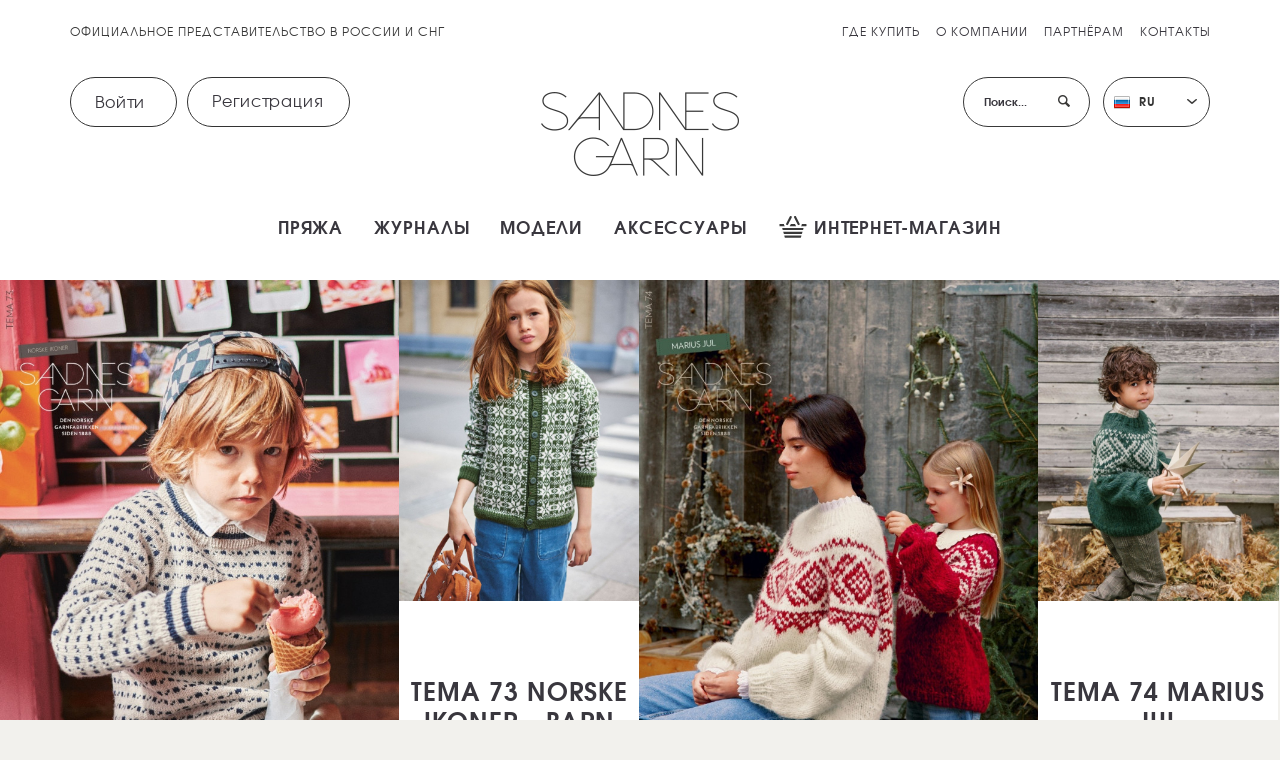

--- FILE ---
content_type: text/html; charset=utf-8
request_url: https://sandnesgarn.ru/
body_size: 6665
content:
<!DOCTYPE html>
<html lang="ru">
<head>
<title>Sandnes Garn - Официальное представительство Sandnes Garn в России и СНГ</title>
<link href="/favicon.png" rel="shortcut icon" type="image/x-icon" />

<base href="https://sandnesgarn.ru/" />
<meta charset="utf-8">
<meta http-equiv="X-UA-Compatible" content="IE=edge">
<meta name="viewport" content="width=device-width, initial-scale=1">

<link href="https://sandnesgarn.ru/css/fonts/fonts.css" rel="stylesheet"> 
<link href="https://sandnesgarn.ru/css/jquery.formstyler.css" rel="stylesheet">
<link rel="stylesheet" type="text/css" href="https://sandnesgarn.ru/tmp/cache/stylesheet_combined_ef1d0814e988b1151fa0e0c55b7f86ba.css" />

<!--[if IE]><link href="https://sandnesgarn.ru/css/style-ie.css" rel="stylesheet"><![endif]-->
<!--[if lt IE 9]>
 <script src="http://html5shim.googlecode.com/svn/trunk/html5.js"></script>
 <link href="https://sandnesgarn.ru/css/style-ie8.css" rel="stylesheet">
<![endif]-->
<script src="http://ajax.googleapis.com/ajax/libs/jquery/1.11.1/jquery.min.js"></script>
<meta name='yandex-verification' content='59f772878f603d77' />
<script src="//yandex.st/jquery/1.8.2/jquery.min.js"></script>
<link rel="stylesheet" type="text/css" href="https://sandnesgarn.ru/js/jquery.fancybox.css">
<script type="text/javascript" src="https://sandnesgarn.ru/js/jquery.fancybox.pack.js"></script>
<script src="https://sandnesgarn.ru/js/jquery.formstyler.min.js"></script>
<script src="https://sandnesgarn.ru/js/function.js"></script>

<script type="text/javascript" src="https://sandnesgarn.ru/js/jquery.validate.js"></script>



<script type="text/javascript">
$(function(){
 $('.fancybox').fancybox({
  padding: [0, 0, 0, 0],
  helpers: {
   overlay: {
    locked: false
   }
  }
 });
});
</script>

<script type="text/javascript">
  $(document).ready(function(){
    if ($("div.error_message").html() != undefined && $("div.error_message").html() != '') {
      $.fancybox.open( '#l-form4', {padding: [0, 0, 0, 0]} );
    }
  });
</script>

<script type="text/javascript">
  $(document).ready(function(){
    if ($("div.error_message_reg").html() != undefined && $("div.error_message_reg").html() != '') {
      $.fancybox.open( '#l-form5', {padding: [0, 0, 0, 0]} );
    }
  });
</script>



</head><body>
<div class="header">
 <aside id="anvas_menu" class="off-canvas-menu">
  <div class="header-top-line clearfix">
   <a id="closs_icon" class="closs-icon" href="#"></a>
   <a id="search_icon_2" class="search-icon" href="#"></a>
  </div>
  <ul class="main-menu text-center pos-rel clearfix">
       <li><a  href="https://sandnesgarn.ru/pryazha/">Пряжа</a>
     <div class="sub-menu" style="display: block">
 <ul>
   </ul><ul>   <li><a href="https://sandnesgarn.ru/pryazha/alfa/">Alfa</a></li>
        <li><a href="https://sandnesgarn.ru/pryazha/alpakka/">Alpakka</a></li>
        <li><a href="https://sandnesgarn.ru/pryazha/mini-alpakka/">Mini alpakka</a></li>
        <li><a href="https://sandnesgarn.ru/pryazha/alpakka-silke/">Alpakka Silke</a></li>
        <li><a href="https://sandnesgarn.ru/pryazha/alpakka-ull/">Alpakka Ull</a></li>
        <li><a href="https://sandnesgarn.ru/pryazha/tynn-alpakka-ull/">Tynn Alpakka Ull</a></li>
        <li><a href="https://sandnesgarn.ru/pryazha/baby-lama/">Baby Lama</a></li>
        <li><a href="https://sandnesgarn.ru/pryazha/babyull-lanett/">Babyull Lanett</a></li>
        <li><a href="https://sandnesgarn.ru/pryazha/borstet-alpakka/">Børstet Alpakka</a></li>
        <li><a href="https://sandnesgarn.ru/pryazha/borstet-alpakka-tweed/">BORSTET ALPAKKA TWEED</a></li>
        <li><a href="https://sandnesgarn.ru/pryazha/duo/">Duo</a></li>
     </ul><ul>   <li><a href="https://sandnesgarn.ru/pryazha/easy/">Easy</a></li>
        <li><a href="https://sandnesgarn.ru/pryazha/fritidsgarn/">Fritidsgarn</a></li>
        <li><a href="https://sandnesgarn.ru/pryazha/kos/">KOS</a></li>
        <li><a href="https://sandnesgarn.ru/pryazha/kos-tweed/">KOS TWEED</a></li>
        <li><a href="https://sandnesgarn.ru/pryazha/lama/">Lama</a></li>
        <li><a href="https://sandnesgarn.ru/pryazha/line/">Line</a></li>
        <li><a href="https://sandnesgarn.ru/pryazha/tynn-line/">Tynn Line</a></li>
        <li><a href="https://sandnesgarn.ru/pryazha/lun-ull/">Lun Ull</a></li>
        <li><a href="https://sandnesgarn.ru/pryazha/mandarin-grande/">Mandarin Grande</a></li>
        <li><a href="https://sandnesgarn.ru/pryazha/mandarin-heklegarn/">Mandarin Heklegarn</a></li>
        <li><a href="https://sandnesgarn.ru/pryazha/mandarin-medi/">Mandarin Medi</a></li>
     </ul><ul>   <li><a href="https://sandnesgarn.ru/pryazha/mandarin-naturell/">Mandarin Naturell</a></li>
        <li><a href="https://sandnesgarn.ru/pryazha/mandarin-petit/">Mandarin Petit</a></li>
        <li><a href="https://sandnesgarn.ru/pryazha/merinoull/">Merinoull</a></li>
        <li><a href="https://sandnesgarn.ru/pryazha/tynn-merinoull/">Tynn Merinoull</a></li>
        <li><a href="https://sandnesgarn.ru/pryazha/klompelompe-spot/">KlompeLOMPE Spøt</a></li>
        <li><a href="https://sandnesgarn.ru/pryazha/myk/">Myk</a></li>
        <li><a href="https://sandnesgarn.ru/pryazha/peer-gynt/">Peer Gynt</a></li>
        <li><a href="https://sandnesgarn.ru/pryazha/peer-gynt-tweed/">PEER GYNT TWEED</a></li>
        <li><a href="https://sandnesgarn.ru/pryazha/peer-gynt-petiteknit/">PEER GYNT PETITEKNIT</a></li>
        <li><a href="https://sandnesgarn.ru/pryazha/peer-gynt-tweed-petiteknit/">PEER GYNT TWEED PETITEKNIT</a></li>
        <li><a href="https://sandnesgarn.ru/pryazha/perfect/">Perfect</a></li>
     </ul><ul>   <li><a href="https://sandnesgarn.ru/pryazha/silk-mohair/">Silk Mohair</a></li>
        <li><a href="https://sandnesgarn.ru/pryazha/tynn-silk-mohair/">Tynn Silk Mohair</a></li>
        <li><a href="https://sandnesgarn.ru/pryazha/sisu/">Sisu</a></li>
        <li><a href="https://sandnesgarn.ru/pryazha/smart/">Smart</a></li>
        <li><a href="https://sandnesgarn.ru/pryazha/sunday1/">SUNDAY</a></li>
        <li><a href="https://sandnesgarn.ru/pryazha/sunday-petiteknit/">SUNDAY PETITEKNIT</a></li>
        <li><a href="https://sandnesgarn.ru/pryazha/double-sunday1/">DOUBLE SUNDAY</a></li>
        <li><a href="https://sandnesgarn.ru/pryazha/double-sunday-petiteknit/">DOUBLE SUNDAY PETITEKNIT</a></li>
        <li><a href="https://sandnesgarn.ru/pryazha/suri/">Suri</a></li>
        <li><a href="https://sandnesgarn.ru/pryazha/tykk-ull/">Tykk Ull</a></li>
    </ul>
</div>
 
     </li>
    <li><a  href="https://sandnesgarn.ru/zhurnaly/">Журналы</a>
     </li>
    <li><a  href="https://sandnesgarn.ru/modeli/">Модели</a>
     

     </li>
    <li><a  href="https://sandnesgarn.ru/aksessuary/">Аксессуары</a>
     </li>
  
   
  </ul>
  <ul class="main-menu text-regular text-center pos-rel clearfix">
   						
<li><a href="https://sandnesgarn.ru/where-buy/">Где купить</a></li>
<li><a href="https://sandnesgarn.ru/about/">О компании</a></li>
<li><a href="https://sandnesgarn.ru/partners/">Партнёрам</a></li>
<li><a href="https://sandnesgarn.ru/contacts/">Контакты</a></li>

  </ul>
   <div class="top_reg">
<a class="dole1 fancybox" href="#l-form4">Войти</a>
<a class="dolf1 fancybox" href="#l-form5">Регистрация</a>
</div>
 </aside>
 <div class="off-canvas-top">
  <div class="pos-rel">
    <form id="cntnt01moduleform_1" method="get" action="https://sandnesgarn.ru/search/" class="cms_form">
<div class="hidden">
<input type="hidden" name="mact" value="Search,cntnt01,dosearch,0" />
<input type="hidden" name="cntnt01returnid" value="26" />
</div>

 <input class="inp-srch" type="text" name="cntnt01searchinput" value="Enter Search..." placeholder="Поиск...">
 <button class="btn-srch" type="submit"></button>
<input type="hidden" id="cntnt01origreturnid" name="cntnt01origreturnid" value="15" />
</form>

  </div>
 </div>
 <div class="header-container">
  <div class="header-top-line clearfix">
   <div class="fl">Официальное представительство в России и СНГ</div>
   <a id="search_icon" class="search-icon" href="#"></a>
   <a id="burger_icon" class="burger-icon" href="#"></a>
   <ul class="top-menu fr">
    						
<li><a href="https://sandnesgarn.ru/where-buy/">Где купить</a></li>
<li><a href="https://sandnesgarn.ru/about/">О компании</a></li>
<li><a href="https://sandnesgarn.ru/partners/">Партнёрам</a></li>
<li><a href="https://sandnesgarn.ru/contacts/">Контакты</a></li>

   </ul>
  </div>
  <div class="header-content">
   <a class="dole fancybox" href="#l-form4">Войти</a>
<a class="dolf fancybox" href="#l-form5">Регистрация</a>
<div id="l-form4" class="pop">
<h3>вход в личный кабинет</h3>
<form id="me69c0moduleform_2" method="post" action="https://sandnesgarn.ru/" class="cms_form">
<div class="hidden">
<input type="hidden" name="mact" value="FrontEndUsers,me69c0,do_login,1" />
<input type="hidden" name="me69c0returnid" value="15" />
<input type="hidden" name="page" value="15" />
<input type="hidden" name="me69c0nocaptcha" value="1" />
</div>

<table class="vhdppl">
  <tr>
    <td>Адрес email:</td><td><input type="text" class="cms_textfield" name="me69c0feu_input_username" id="me69c0feu_input_username" value="" size="40" maxlength="40" />
</td>
  </tr>
  <tr>
    <td>Пароль:</td><td><input type="password" class="cms_password" id="me69c0feu_input_password" name="me69c0feu_input_password" value="" size="20" maxlength="20" />
</td>
  </tr>
      <tr><td colspan="2"><input type="checkbox" name="me69c0feu_rememberme" value="1" />
&nbsp;<label for="me69c0feu_rememberme">Запомнить меня на этом компьютере</label></td></tr>
    <tr><td colspan="2"><br><input type="submit" name="me69c0submit" value="Вход"/><br /></td>

</tr>





</table>
</form>




<a href="https://sandnesgarn.ru/index.php?mact=FrontEndUsers,cntnt01,default,0&amp;cntnt01nocaptcha=1&amp;cntnt01returnto=15&amp;cntnt01form=forgotpw&amp;cntnt01returnid=15" title="Нажмите здесь, если вы забыли свой пароль">Забыли ваш пароль?</a>


</div>
<div id="l-form5" class="pop">
<!-- Registration 1 template -->
<h2>Зарегистрироваться</h2>
<form id="m5d58emoduleform_3" method="post" action="https://sandnesgarn.ru/" class="cms_form">
<div class="hidden">
<input type="hidden" name="mact" value="SelfRegistration,m5d58e,reguser,1" />
<input type="hidden" name="m5d58ereturnid" value="15" />
<input type="hidden" name="page" value="15" />
</div>

<br />
<table class="vhdppl">
  <tr>
    <td>
          Адрес email*
        </td>
    <td><input type="text" class="cms_textfield" name="m5d58esr_input_username" id="m5d58esr_input_username" value="" size="40" maxlength="40" />
</td>
  </tr>
  <tr>
    <td>
          Пароль*
        </td>
    <td><input type="password" class="cms_password" id="m5d58esr_input_password" name="m5d58esr_input_password" value="" size="20" maxlength="20" />
</td>
  </tr>
  <tr>
    <td>
          Пароль (ещё раз)*
        </td>
    <td><input type="password" class="cms_password" id="m5d58esr_input_repeatpassword" name="m5d58esr_input_repeatpassword" value="" size="20" maxlength="20" />
</td>
  </tr>
  <tr>
    <td>
          ФИО (полностью)*
        </td>
    <td><input type="text" class="cms_textfield" name="m5d58esr_input_fio" id="m5d58esr_input_fio" value="" size="80" maxlength="255" />
</td>
  </tr>
  <tr>
    <td>
          Телефон*
        </td>
    <td><input type="text" class="cms_textfield" name="m5d58esr_input_telefon" id="m5d58esr_input_telefon" value="" size="80" maxlength="255" />
</td>
  </tr>
  <tr>
    <td>
          Страна*
        </td>
    <td><select class="cms_dropdown" name="m5d58esr_input_strana"><option value="Россия">Россия</option><option value="Белоруссия">Белоруссия</option><option value="Казахстан">Казахстан</option></select>
</td>
  </tr>
  <tr>
    <td>
          Город*
        </td>
    <td><input type="text" class="cms_textfield" name="m5d58esr_input_gorod" id="m5d58esr_input_gorod" value="" size="80" maxlength="255" />
</td>
  </tr>
  <tr>
    <td>
          О Вашем магазине*
        </td>
    <td><select class="cms_dropdown" name="m5d58esr_input_o_vashem_magazine"><option value="У меня есть магазин">У меня есть магазин</option><option value="У меня есть интернет-магазин">У меня есть интернет-магазин</option><option value="У меня нет магазина">У меня нет магазина</option></select>
</td>
  </tr>
  <tr>
    <td>
          Соглашаюсь <a target="blank" href="soglashayus-s-usloviyami-raboty-magazina/">с условиями работы интернет-ресурса</a>*
        </td>
    <td><input type="checkbox" name="m5d58esr_input_soglashayus_s_usloviyami_raboty" value="1" />
</td>
  </tr>
</table>

<input type="hidden" name="m5d58esr_data" value="YTo0OntzOjg6Im9yaWdfdXJsIjtzOjIzOiJodHRwczovL3NhbmRuZXNnYXJuLnJ1LyI7czozOiJwa2ciO3M6MDoiIjtzOjU6Imdyb3VwIjtzOjExOiJVbnJlZ2lzdHJlZCI7czoxNDoiYWxsb3dvdmVyd3JpdGUiO2k6MDt9" />
<input class="cms_submit" name="m5d58esr_submit" id="m5d58esr_submit" value="Отправить" type="submit" />
<br>

<p>* - обязательные поля для заполнения.</p>

&nbsp;
</form>

<!-- Registration 1 template -->
</div>
<div class="select-lang">
    <form action="#">
     <select name="lang" onchange="window.location.href=this.options[this.selectedIndex].value">
      <option class="lang-ru" value="/">ru</option>
      <option class="lang-en" value="http://sandnesgarn.no">no</option>
     </select>
    </form>
   </div>
   <div class="srch-box">

    <form id="cntnt01moduleform_4" method="get" action="https://sandnesgarn.ru/search/" class="cms_form">
<div class="hidden">
<input type="hidden" name="mact" value="Search,cntnt01,dosearch,0" />
<input type="hidden" name="cntnt01returnid" value="26" />
</div>

 <input class="inp-srch" type="text" name="cntnt01searchinput" value="Enter Search..." placeholder="Поиск...">
 <button class="btn-srch" type="submit"></button>
<input type="hidden" id="cntnt01origreturnid" name="cntnt01origreturnid" value="15" />
</form>

   </div>
 <a class="header-logo" href="https://sandnesgarn.ru"><img src="img/logo.png" alt=""></a>
  </div>
 </div>
 <ul class="main-menu text-center pos-rel clearfix">
      <li><a  href="https://sandnesgarn.ru/pryazha/">Пряжа</a>
     <div class="sub-menu" style="display: block">
 <ul>
   </ul><ul>   <li><a href="https://sandnesgarn.ru/pryazha/alfa/">Alfa</a></li>
        <li><a href="https://sandnesgarn.ru/pryazha/alpakka/">Alpakka</a></li>
        <li><a href="https://sandnesgarn.ru/pryazha/mini-alpakka/">Mini alpakka</a></li>
        <li><a href="https://sandnesgarn.ru/pryazha/alpakka-silke/">Alpakka Silke</a></li>
        <li><a href="https://sandnesgarn.ru/pryazha/alpakka-ull/">Alpakka Ull</a></li>
        <li><a href="https://sandnesgarn.ru/pryazha/tynn-alpakka-ull/">Tynn Alpakka Ull</a></li>
        <li><a href="https://sandnesgarn.ru/pryazha/baby-lama/">Baby Lama</a></li>
        <li><a href="https://sandnesgarn.ru/pryazha/babyull-lanett/">Babyull Lanett</a></li>
        <li><a href="https://sandnesgarn.ru/pryazha/borstet-alpakka/">Børstet Alpakka</a></li>
        <li><a href="https://sandnesgarn.ru/pryazha/borstet-alpakka-tweed/">BORSTET ALPAKKA TWEED</a></li>
        <li><a href="https://sandnesgarn.ru/pryazha/duo/">Duo</a></li>
     </ul><ul>   <li><a href="https://sandnesgarn.ru/pryazha/easy/">Easy</a></li>
        <li><a href="https://sandnesgarn.ru/pryazha/fritidsgarn/">Fritidsgarn</a></li>
        <li><a href="https://sandnesgarn.ru/pryazha/kos/">KOS</a></li>
        <li><a href="https://sandnesgarn.ru/pryazha/kos-tweed/">KOS TWEED</a></li>
        <li><a href="https://sandnesgarn.ru/pryazha/lama/">Lama</a></li>
        <li><a href="https://sandnesgarn.ru/pryazha/line/">Line</a></li>
        <li><a href="https://sandnesgarn.ru/pryazha/tynn-line/">Tynn Line</a></li>
        <li><a href="https://sandnesgarn.ru/pryazha/lun-ull/">Lun Ull</a></li>
        <li><a href="https://sandnesgarn.ru/pryazha/mandarin-grande/">Mandarin Grande</a></li>
        <li><a href="https://sandnesgarn.ru/pryazha/mandarin-heklegarn/">Mandarin Heklegarn</a></li>
        <li><a href="https://sandnesgarn.ru/pryazha/mandarin-medi/">Mandarin Medi</a></li>
     </ul><ul>   <li><a href="https://sandnesgarn.ru/pryazha/mandarin-naturell/">Mandarin Naturell</a></li>
        <li><a href="https://sandnesgarn.ru/pryazha/mandarin-petit/">Mandarin Petit</a></li>
        <li><a href="https://sandnesgarn.ru/pryazha/merinoull/">Merinoull</a></li>
        <li><a href="https://sandnesgarn.ru/pryazha/tynn-merinoull/">Tynn Merinoull</a></li>
        <li><a href="https://sandnesgarn.ru/pryazha/klompelompe-spot/">KlompeLOMPE Spøt</a></li>
        <li><a href="https://sandnesgarn.ru/pryazha/myk/">Myk</a></li>
        <li><a href="https://sandnesgarn.ru/pryazha/peer-gynt/">Peer Gynt</a></li>
        <li><a href="https://sandnesgarn.ru/pryazha/peer-gynt-tweed/">PEER GYNT TWEED</a></li>
        <li><a href="https://sandnesgarn.ru/pryazha/peer-gynt-petiteknit/">PEER GYNT PETITEKNIT</a></li>
        <li><a href="https://sandnesgarn.ru/pryazha/peer-gynt-tweed-petiteknit/">PEER GYNT TWEED PETITEKNIT</a></li>
        <li><a href="https://sandnesgarn.ru/pryazha/perfect/">Perfect</a></li>
     </ul><ul>   <li><a href="https://sandnesgarn.ru/pryazha/silk-mohair/">Silk Mohair</a></li>
        <li><a href="https://sandnesgarn.ru/pryazha/tynn-silk-mohair/">Tynn Silk Mohair</a></li>
        <li><a href="https://sandnesgarn.ru/pryazha/sisu/">Sisu</a></li>
        <li><a href="https://sandnesgarn.ru/pryazha/smart/">Smart</a></li>
        <li><a href="https://sandnesgarn.ru/pryazha/sunday1/">SUNDAY</a></li>
        <li><a href="https://sandnesgarn.ru/pryazha/sunday-petiteknit/">SUNDAY PETITEKNIT</a></li>
        <li><a href="https://sandnesgarn.ru/pryazha/double-sunday1/">DOUBLE SUNDAY</a></li>
        <li><a href="https://sandnesgarn.ru/pryazha/double-sunday-petiteknit/">DOUBLE SUNDAY PETITEKNIT</a></li>
        <li><a href="https://sandnesgarn.ru/pryazha/suri/">Suri</a></li>
        <li><a href="https://sandnesgarn.ru/pryazha/tykk-ull/">Tykk Ull</a></li>
    </ul>
</div>
 
     </li>
    <li><a  href="https://sandnesgarn.ru/zhurnaly/">Журналы</a>
     </li>
    <li><a  href="https://sandnesgarn.ru/modeli/">Модели</a>
     

     </li>
    <li><a  href="https://sandnesgarn.ru/aksessuary/">Аксессуары</a>
     </li>
  
  
<li><a href="https://shop.sandnesgarn.ru/"><img src="/img/icon-cart.svg" alt="Интернет-магазин" class="ico-shop-href" />Интернет-магазин</a></li>
 </ul>
</div>
<!-- --><div class="announce-container clearfix">

                                                                                                                                                                                              <div class="announce-left">
  <a class="booklet-col-lg" href="https://sandnesgarn.ru/zhurnaly/tema-73-norske-ikoner-barn/"><img src="/uploads/gss/categories/253/img_8.jpg" alt=""></a>
  <a class="booklet-col-sm" href="https://sandnesgarn.ru/zhurnaly/tema-73-norske-ikoner-barn/"><img src="https://sandnesgarn.ru/uploads/gss/goods/3965/big_1.jpg" alt=""></a>
  <div class="booklet-col-sm-text is-table">
   <div class="table-cell text-center">
    <a class="brd-none" href="https://sandnesgarn.ru/zhurnaly/tema-73-norske-ikoner-barn/"><!--span>1601</span--><h2>Tema 73 NORSKE IKONER - BARN</h2></a>
    <div class="more pos-abs text-center"><a href="https://sandnesgarn.ru/zhurnaly/tema-73-norske-ikoner-barn/">Подробнее</a></div>
   </div>
  </div>
 </div>
    <div class="announce-right">
  <a class="booklet-col-lg" href="https://sandnesgarn.ru/zhurnaly/tema-74-marius-jul/"><img src="/uploads/gss/categories/249/img_8.jpg" alt=""></a>
  <a class="booklet-col-sm" href="https://sandnesgarn.ru/zhurnaly/tema-74-marius-jul/"><img src="https://sandnesgarn.ru/uploads/gss/goods/3922/big_1.jpg" alt=""></a>
  <div class="booklet-col-sm-text is-table">
   <div class="table-cell text-center">
    <a class="brd-none" href="https://sandnesgarn.ru/zhurnaly/tema-74-marius-jul/"><!--span>1601</span--><h2>Tema 74 MARIUS JUL</h2></a>
    <div class="more pos-abs text-center"><a href="https://sandnesgarn.ru/zhurnaly/tema-74-marius-jul/">Подробнее</a></div>
   </div>
  </div>
 </div>
    
</div>
<div class="front-box-container">
 <section>
 <div class="front-title">
  <h2>SANDNES Garn сегодня</h2>
  <p>Источник вдохновения с 1888 года</p>
 </div>
 <ul class="front-sandnes-list clearfix">
  <li>
  <a href="https://sandnesgarn.ru/zhurnaly/2009-smart/sander_3190/">
   <img src="https://sandnesgarn.ru/uploads/gss/goods/3190/big_1.jpg" alt="">
   <div class="front-content-box">
    <span class="btn btn-md btn-brown">SANDER</span>
    <h3>Hefte 2009  - Nr. 1 - Raglangenser med fletter, strikket i Smart</h3>
    <p></p>
   </div>
  </a>
 </li>
  <li>
  <a href="https://sandnesgarn.ru/zhurnaly/2009-smart/flettegenser_3195/">
   <img src="https://sandnesgarn.ru/uploads/gss/goods/3195/big_1.jpg" alt="">
   <div class="front-content-box">
    <span class="btn btn-md btn-brown">FLETTEGENSER</span>
    <h3>Hefte 2009 - Nr. 6 - Genser strikket ovenfra med flettemønster på rundt bærestykke. Strikket i Smart.</h3>
    <p></p>
   </div>
  </a>
 </li>
  <li>
  <a href="https://sandnesgarn.ru/zhurnaly/2010-hverdag/hellejakken_3206/">
   <img src="https://sandnesgarn.ru/uploads/gss/goods/3206/big_1.jpg" alt="">
   <div class="front-content-box">
    <span class="btn btn-md btn-brown">HELLEJAKKEN</span>
    <h3>Hefte 2010 - Nr. 3 - Omslagsjakke med fletter og mønster, strikket i Mini Alpakka</h3>
    <p></p>
   </div>
  </a>
 </li>
  <li>
  <a href="https://sandnesgarn.ru/zhurnaly/2010-hverdag/freyajakken_3211/">
   <img src="https://sandnesgarn.ru/uploads/gss/goods/3211/big_1.jpg" alt="">
   <div class="front-content-box">
    <span class="btn btn-md btn-brown">FREYAJAKKEN</span>
    <h3>Hefte 2010 - Nr. 8 - Omslagsjakke med mønster, strikket i Peer Gynt</h3>
    <p></p>
   </div>
  </a>
 </li>
 </ul>
</section>
 <section>
 <div class="front-title">
  <h2>@SANDNESGARN</h2>
  <p>Публикации из Instagram</p>
 </div>

<br />
<ul class="front-instagram-list clearfix">

	<li>
   <a href="https://www.instagram.com/p/CBKv20ZAXFo/?utm_source=ig_web_copy_link" target="_blank"><img src="uploads/images/GalleryThumbs/12-7.jpg" alt="https://www.instagram.com/p/CBKv20ZAXFo/?utm_source=ig_web_copy_link" /></a>
  <!--p>https://www.instagram.com/p/CBKv20ZAXFo/?utm_source=ig_web_copy_link</p-->

	</li>
	<li>
   <a href="https://www.instagram.com/p/CA4-MLig3eb/?utm_source=ig_web_copy_link" target="_blank"><img src="uploads/images/GalleryThumbs/14-7.jpg" alt="https://www.instagram.com/p/CA4-MLig3eb/?utm_source=ig_web_copy_link" /></a>
  <!--p>https://www.instagram.com/p/CA4-MLig3eb/?utm_source=ig_web_copy_link</p-->

	</li>
	<li>
   <a href="https://www.instagram.com/p/CAUoR5wg2TP/?utm_source=ig_web_copy_link" target="_blank"><img src="uploads/images/GalleryThumbs/16-7.jpg" alt="https://www.instagram.com/p/CAUoR5wg2TP/?utm_source=ig_web_copy_link" /></a>
  <!--p>https://www.instagram.com/p/CAUoR5wg2TP/?utm_source=ig_web_copy_link</p-->

	</li>
	<li>
   <a href="https://www.instagram.com/p/B_pgEwngkqw/?utm_source=ig_web_copy_link" target="_blank"><img src="uploads/images/GalleryThumbs/15-7.jpg" alt="https://www.instagram.com/p/B_pgEwngkqw/?utm_source=ig_web_copy_link" /></a>
  <!--p>https://www.instagram.com/p/B_pgEwngkqw/?utm_source=ig_web_copy_link</p-->

	</li>
	<li>
   <a href="https://www.instagram.com/p/B-wNnb_A6Zh/?utm_source=ig_web_copy_link" target="_blank"><img src="uploads/images/GalleryThumbs/11-7.jpg" alt="https://www.instagram.com/p/B-wNnb_A6Zh/?utm_source=ig_web_copy_link" /></a>
  <!--p>https://www.instagram.com/p/B-wNnb_A6Zh/?utm_source=ig_web_copy_link</p-->

	</li>
	<li>
   <a href="https://www.instagram.com/p/B8_PDzHgfyY/?utm_source=ig_web_copy_link" target="_blank"><img src="uploads/images/GalleryThumbs/13-7.jpg" alt="https://www.instagram.com/p/B8_PDzHgfyY/?utm_source=ig_web_copy_link" /></a>
  <!--p>https://www.instagram.com/p/B8_PDzHgfyY/?utm_source=ig_web_copy_link</p-->

	</li>
</ul>
<div class="clear"></div>



 
</section>
</div>
<section class="subscribe-container">
 <div class="front-title"><h2>Хотите подписаться на нашу рассылку?</h2></div>
 <form method="post">
  <input name="sign" type="hidden" value="1" />
  <div class="input-box">
   <input class="input-subscribe" type="text" name="email" value="" placeholder="Введите свой адрес электронной почты здесь">
  </div>
  <div class="text-center"><button class="btn btn-lg btn-black" type="submit">отправить</button></div>
 </form>
</section>
<footer>
 <div class="footer-container clearfix">
  <div class="footer-container-menu">
   <div class="categories">
    <ul>
         <li ><a href="https://sandnesgarn.ru/pryazha/">Пряжа</a></li>
    <li ><a href="https://sandnesgarn.ru/zhurnaly/">Журналы</a></li>
    <li ><a href="https://sandnesgarn.ru/modeli/">Модели</a></li>
    <li ><a href="https://sandnesgarn.ru/aksessuary/">Аксессуары</a></li>
  
    </ul>
   </div>
   <div class="misc-links">
    <ul>
     						
<li><a href="https://sandnesgarn.ru/where-buy/">Где купить</a></li>
<li><a href="https://sandnesgarn.ru/about/">О компании</a></li>
<li><a href="https://sandnesgarn.ru/partners/">Партнёрам</a></li>
<li><a href="https://sandnesgarn.ru/contacts/">Контакты</a></li>

    </ul>
   </div>
   <div class="contacts">
    <ul class="ft_contacts">
     <li>Sandnes Garn</li>
     <li>Kvernelandsvegen 126</li>
     <li>Foss-Eikeland</li>
     <li>4323 Sandnes</li>
     <li class="mb15"><a href="https://www.google.ru/maps/place/Kvernelandsveien+126,+4323+Sandnes,+%D0%9D%D0%BE%D1%80%D0%B2%D0%B5%D0%B3%D0%B8%D1%8F/@58.8034754,5.727928,17z/data=!3m1!4b1!4m12!1m6!3m5!1s0x463a37828e2a5631:0x6744196dc3eff3a6!2sSandnesgarn!8m2!3d58.8035346!4d5.7297886!3m4!1s0x463a37829fb27803:0xd8055e4ff1797ed5!8m2!3d58.8034754!4d5.7301167" target="_blank">Посмотреть на карте</a></li>
     <li>tlf: 51 60 86 00</li>
     <li><a href="mailto:post@sandnesgarn.no">post@sandnesgarn.no</a></li>
    </ul>
   </div>
   <div class="contacts">
    <ul class="ft_contacts ml0">
     <li>Представительство в России</li>
     <li>Улица Тверская, 7</li>
     <li>г. Москва, 125375 </li>
     <li>Российская федерация</li>
     <li class="mb15"><a href="https://yandex.ru/maps/-/C6rwVMid" target="_blank">Посмотреть на карте</a></li>
     <li>тел.: +7 985 180-30-00</li>
     <li><a href="mailto:sandnesgarn.ru@gmail.com">sandnesgarn.ru@gmail.com</a></li>
    </ul>
   </div>
  </div>
  <div class="social-media">
   <h3>Следуйте за нами в социальных сетях<br/>для вдохновения и специальных предложений</h3>
   <ul class="social-icons-ru clearfix">
    <li class="instru"><a target="blank" href="https://www.instagram.com/sandnesgarn.ru/"></a></li>
    <li class="vkru"><a target="blank" href="https://vk.com/sandnesgarn"></a></li>
    <li class="tg"><a target="blank" href="https://t.me/sandnesgarn_ru"></a></li>
   </ul>
   <ul class="social-icons clearfix">
    <li class="fb"><a href="https://www.facebook.com/SandnesGarn"></a></li>
    <li class="inst"><a href="https://instagram.com/sandnesgarn/"></a></li>
    <li class="pin"><a href="https://www.pinterest.com/sandnesgarn/"></a></li>
   </ul>
   <a href="site_map/">карта сайта</a>
  </div>
 </div>
 <div class="copyright text-center"><a href="http://visualweb.ru">made by visualweb</a>

</div>


<div class="count">

<!-- Yandex.Metrika informer -->
<a href="https://metrika.yandex.ru/stat/?id=38568300&amp;from=informer"
target="_blank" rel="nofollow"><img src="https://informer.yandex.ru/informer/38568300/3_0_FFFFFFFF_EFEFEFFF_0_pageviews"
style="width:88px; height:31px; border:0;" alt="Яндекс.Метрика" title="Яндекс.Метрика: данные за сегодня (просмотры, визиты и уникальные посетители)" onclick="try{Ya.Metrika.informer({i:this,id:38568300,lang:'ru'});return false}catch(e){}" /></a>
<!-- /Yandex.Metrika informer -->

<!-- Yandex.Metrika counter -->
<script type="text/javascript">
    (function (d, w, c) {
        (w[c] = w[c] || []).push(function() {
            try {
                w.yaCounter38568300 = new Ya.Metrika({
                    id:38568300,
                    clickmap:true,
                    trackLinks:true,
                    accurateTrackBounce:true,
                    webvisor:true
                });
            } catch(e) { }
        });

        var n = d.getElementsByTagName("script")[0],
            s = d.createElement("script"),
            f = function () { n.parentNode.insertBefore(s, n); };
        s.type = "text/javascript";
        s.async = true;
        s.src = "https://mc.yandex.ru/metrika/watch.js";

        if (w.opera == "[object Opera]") {
            d.addEventListener("DOMContentLoaded", f, false);
        } else { f(); }
    })(document, window, "yandex_metrika_callbacks");
</script>
<noscript><div><img src="https://mc.yandex.ru/watch/38568300" style="position:absolute; left:-9999px;" alt="" /></div></noscript>
<!-- /Yandex.Metrika counter -->

</div>

</footer>	
</body>
</html>

--- FILE ---
content_type: text/css
request_url: https://sandnesgarn.ru/css/fonts/fonts.css
body_size: 155
content:
@font-face {
    font-family: 'texgyreadventorbold';
    src: url('texgyreadventor-bold.eot');
    src: url('texgyreadventor-bold.eot?#iefix') format('embedded-opentype'),
         url('texgyreadventor-bold.woff2') format('woff2'),
         url('texgyreadventor-bold.woff') format('woff'),
         url('texgyreadventor-bold.ttf') format('truetype'),
         url('texgyreadventor-bold.svg#texgyreadventorbold') format('svg');
    font-weight: normal;
    font-style: normal;
}

@font-face {
    font-family: 'texgyreadventorregular';
    src: url('texgyreadventor-regular.eot');
    src: url('texgyreadventor-regular.eot?#iefix') format('embedded-opentype'),
         url('texgyreadventor-regular.woff2') format('woff2'),
         url('texgyreadventor-regular.woff') format('woff'),
         url('texgyreadventor-regular.ttf') format('truetype'),
         url('texgyreadventor-regular.svg#texgyreadventorregular') format('svg');
    font-weight: normal;
    font-style: normal;
}

--- FILE ---
content_type: text/css
request_url: https://sandnesgarn.ru/tmp/cache/stylesheet_combined_ef1d0814e988b1151fa0e0c55b7f86ba.css
body_size: 7801
content:
/* reset */html, body, div, span, applet, object, iframe, h1, h2, h3, h4, h5, h6, p, blockquote, pre, a, abbr, acronym, address, big, cite, code, del, dfn, em, img, ins, kbd, q, s, samp, small, strike, strong, sub, sup, tt, var, b, u, i, center, dl, dt, dd, ol, ul, li, fieldset, form, button, textarea, input, label, legend, table, caption, tbody, tfoot, thead, tr, th, td, article, aside, canvas, details, embed, figure, figcaption, footer, header, hgroup, menu, nav, output, ruby, section, summary, time, mark, audio, video {margin: 0; padding: 0; border: 0; font: inherit; font-size: 100%; vertical-align: baseline;}html, body {height: 100%; line-height: 1;}*, :after, :before {-webkit-box-sizing: border-box; box-sizing: border-box;}a, button, div, input, select, textarea, :focus, :active {outline: none;}ol, ul {list-style: none;}table {border-collapse: collapse; border-spacing: 0;}caption, th, td {text-align: left; font-weight: normal; vertical-align: middle;}img {border: none;}article, aside, details, figcaption, figure, footer, header, hgroup, main, menu, nav, section, summary {display: block;}body {font: normal 14px texgyreadventorregular, sans_serif; line-height: 24px; letter-spacing:1px; color: #393939; /* overflow-x: hidden; */ background: #F2F1ED;}/* grid */.main-container {min-width: 320px;}.main-container .main {max-width: 1685px; margin: 0 auto;}.catalog-category-view .main {padding-top: 70px;}.catalog-category-view .col-left {width: 395px;}.catalog-category-view .col-main {margin-left: 395px;}.product-view .col-left {width: 41.66667%;}.product-view .col-main {width: 58.33333%;}.grid-text-content {/*width:50%;*/ max-width: 820px; margin: 0 auto; padding: 0 10px;}.grid-text-content .text-container {padding: 50px 15px 70px;}.catalog-category-view .col-left,.product-view .col-left,.product-view .col-main {float: left; padding: 0 12px;}.product-view .col-left {padding-right: 14px;}.product-view .col-main {padding-left: 14px;}/* links */a, a:hover {font-size: 16px; color:#39373E; text-decoration:none;}a:hover {border-bottom:solid 1px #39373E;}/* border radius */.rds3 {-webkit-border-radius:3px; border-radius:3px;}.rds25, .jq-selectbox__select, .inp-srch {-webkit-border-radius:25px; border-radius:25px;}.rds50pc, .social-media a, .garn-ico {-webkit-border-radius:50%; border-radius:50%;}/* buttons */.btn {display:inline-block; text-decoration:none; text-transform:uppercase; text-align:center; border:0; cursor:pointer;}.btn:hover {text-decoration: none; border-bottom: 0;}.btn-lwcaase {text-transform: lowercase;}.btn-lg {height:57px; font-size:14px !important; line-height:56px; padding:0 30px;}.btn-md {height:35px; font-size:12px !important; line-height:34px; padding: 0 30px;}.btn-black {color:#FFF; background:#383838;}.btn-black:hover {background: #595959;}.btn-brown {color:#FFF; background:#867B77;}.btn-gray {color:#FFF; background: #C0C0C0;}.btn-tabaco {color: #383838; background: #F2F1ED;}.btn-black, .btn-tabaco, #m60a7bfbrp_submit {transition: all 0.3s;}.btn-block {width: 100%;}/* color */.bg-white {background: #FFF;}/* display */.block {display:block;}.hide {display: none;}.in-block {display:inline-block;}.is-table {display:table;}.is-table .table-cell {display:table-cell; vertical-align:middle;}/* font */h1, h2, h3,.front-box-container .btn, .btn-tabaco,.main-menu > li > a,.jq-selectbox__select-text,.select-lang .jq-selectbox li,.inp-srch, .categories a, .sub-menu .all-links,.toolbar .total-hits, .filter-container .title,.product-shop .complexity-type,.product-option .garn-name, .needles-type,.table-box .table-title,.garn-name, .garn-icons-list li {font-family: 'texgyreadventorbold';}/* h1-h6 */h1, h2, h3 {color: #393939; text-transform: uppercase;}h1 {font-size: 36px; line-height: 36px;}h2 {font-size: 31px; line-height: 30px;}h3 {font-size: 17px;}/* left, right, position, clearfix */.text-center {text-align: center;}.text-right {text-align: right;}.text-left {text-align: left;}.pos-abs {position:absolute;}.pos-rel {position:relative;}.cb {clear: both;}.ovh {overflow: hidden;}.fl {float: left;}.fr {float: right;}.clearfix:before, .clearfix:after {display: table; content: '';}.clearfix:after {clear: both;}/* sprite */.jq-selectbox__trigger-arrow, .btn-srch, .instagram-ico, .social-media li a:before,.product-shop .garn:before, .product-shop .needles:before {background:url('https://sandnesgarn.ru/img/sprite.png') transparent no-repeat;}/*----- HEADER ----*/.header {height:382px; position: relative; margin-top: -102px; background-color: #FFF; transition: all 0.25s;}.header-container {max-width:1170px; min-width:320px; margin: 0 auto; padding: 0 15px;}.header-top-line {height:70px; font-size: 12px; text-transform: uppercase; position: relative; padding-top: 11px;}.header-top-line .company-title {float: left;}.header-top-line .search-icon,.header-top-line .search-icon:before,.header-top-line .burger-icon,.header-top-line .burger-icon:before,.header-top-line .closs-icon,.header-top-line .closs-icon:before {width: 3rem; height: 3rem; display: none; position: absolute; cursor: pointer;}.header-top-line .search-icon {left: 50%; margin-left: -12px; top: 15px; border: none; z-index: 10;}.header-top-line .search-icon:before {content: ''; left: 1px; top: 0; background: url('https://sandnesgarn.ru/img/search_icon.svg') no-repeat; background-position: center;}.header-top-line .burger-icon,.header-top-line .closs-icon {float: left; position: absolute; left: -8px; top: 15px; border: none;}.header-top-line .burger-icon:before {content: ''; left: 0; top: 0; background: url('https://sandnesgarn.ru/img/mobile_menu.svg') no-repeat; background-size: 4rem; background-position: center;}.header-top-line .closs-icon:before {content: ''; left: 0; top: 0; background: url('https://sandnesgarn.ru/img/mobile_menu_close.svg') no-repeat; background-position: center;}.top-menu {float: right;}.top-menu li {float:left; margin-left: 16px;}.top-menu a {font-size: 12px;}.main-menu > li {display: inline-block; margin-left: 26px; padding-bottom: 14px;}.top-menu li:first-child, .main-menu > li:first-child {margin-left: 0;}.top-menu a, .main-menu > li > a {text-transform: uppercase;}.main-menu > li > a {display: inline-block; font-size: 17px; position: relative;}.main-menu > li > a:hover {border: none;}.main-menu > li > a.active:after,.main-menu > li > a:hover:after {content: ''; position: absolute; left: 15px; right: 15px; bottom: -15px; height: 1px; background: #858585;}.sub-menu {opacity: 0; visibility: hidden; position: absolute; z-index: 100; top: 100%; left:0; right:0; padding: 60px 0; text-align: center; background: #FFF; -webkit-box-shadow: 0 1px 5px 0 rgba(0,0,0,0.16); box-shadow: 0 1px 5px 0 rgba(0,0,0,0.16); -o-transition:0.3s; -ms-transition:0.3s; -moz-transition:0.3s; -webkit-transition:0.3s; transition:0.3s;}.sub-menu ul {display: inline-block; text-align: left; margin-left: 100px; vertical-align: top;}.sub-menu ul:first-child {margin-left: 0;}.sub-menu li {line-height: 32px;}.main-menu > li:hover .sub-menu {opacity: 1; visibility: inherit;}.header-content {position: relative; padding: 14px 0 38px;}.header-logo {width: 198px; height: 84px; display: block; margin: 0 auto; }.header-logo:hover {border: none;}.header-logo img {width: 100%; height: auto;}.srch-box {margin-right: 10px; margin-top: -15px; position: absolute; right: 110px;}.cms_form{position: relative}.cms_form .cms_submit{padding:12px 22px;border: 1px solid grey; text-transform: uppercase;cursor: pointer;margin:15px 0 10px;}.select-lang .jq-selectbox__select {width:107px; height: 50px;}.select-lang{width:107px; height: 50px; float: right; margin-top: -15px;}.jq-selectbox__select,.jq-selectbox__select:hover,.jq-selectbox__select:active,.jq-selectbox.focused .jq-selectbox__select {border-color: #393939;  background: #FFF;  box-shadow: none;}.jq-selectbox__select-text {font-size: 12px; line-height: 46px; text-transform: uppercase; padding-left: 25px;}.jq-selectbox__trigger {border: none;}.jq-selectbox__trigger-arrow {width: 10px; height: 5px; top: 22px; border: 0; background-position: -70px -190px;}.select-lang .jq-selectbox li {font-size: 12px; text-transform: uppercase; padding-left: 35px; background-position: 10px 6px;}.lang-ru .jq-selectbox__select-text,.jq-selectbox__dropdown .lang-ru {background: url([data-uri]) no-repeat 0 16px;}.lang-en .jq-selectbox__select-text,.jq-selectbox__dropdown .lang-en {background: url(/uploads/images/norway.png) no-repeat 0 18px;}.jq-selectbox__dropdown {border-radius: 0; box-shadow: 0 2px 4px rgba(0,0,0,.2);}.inp-srch {width: 127px; height: 50px; font-size: 11px; padding:11px 40px 14px 20px; border: solid 1px #393939;  position: lelative;}.btn-srch {width: 24px; height: 24px; display: block; position: absolute; right: 15px; top: 13px; background-position: -43px -185px; cursor: pointer;}.off-canvas-top {padding: 30px 20px; background: #fff;}.off-canvas-top .search-bar-top {position: relative;}.inp-srch-top {width: 100%; position: relative;}.move-down {margin-top: 0;}.off-canvas-menu {width: 100%; display: none; position: absolute; left: -100%; right: 0; top: 110px; z-index: 1001; background: #FFF;}.off-canvas-menu .header-top-line {margin: 0 15px;}.off-canvas-menu .main-menu {padding-bottom: 0;}.text-regular > li > a {font-family: 'texgyreadventorregular';}/*----- CONTENT ----*/.grid-text-content .text-container h2 {font-size: 26px; text-align: center; margin-bottom: 25px; padding-top: 12px;}.grid-text-content .text-container p {margin-bottom: 24px;}/* main */.announce-container {width: 100%; height: auto; position: relative;}.announce-container img {width: 100%; height: auto; display: block;}.announce-left,.announce-right {width: 50%; height: auto; float: left;}.announce-right {margin-left:-1px;}.booklet-col-lg,.booklet-col-sm {height: auto; display: block; float: left;}.booklet-col-lg:hover,.booklet-col-sm:hover {border-bottom: 0;}.booklet-col-lg {width: 62.39583%;}.booklet-col-sm {width: 37.60417%;}.booklet-col-sm-text {width: 37.60417%; float: left; position: relative; background: #FFF;}.booklet-col-sm-text h2 {font-size: 25px; color: #39373E;}.booklet-col-sm-text .more {left: 0; right: 0; bottom: 50px;}.booklet-col-sm-text .more a {font-size: 16px; border-bottom: solid 1px #C4C4C3;}.booklet-col-sm-text .brd-none,.booklet-col-sm-text .more a:hover {border-bottom: none;}.front-box-container {max-width: 1565px; min-width: 320px; margin: 0 auto;}.front-box-container .btn-box {padding: 30px 8px 0;}.front-title {margin: 118px 0 45px; padding: 0 15px;}.front-title h2 {margin-bottom: 12px;}section .front-sandnes-list {margin-top:50px;}.front-sandnes-list,.front-instagram-list {margin-bottom: -30px;}.front-sandnes-list li {width: 25%; float: left; margin-bottom: 30px; padding: 0 15px;}.front-sandnes-list a {display: block; opacity: 1; transition: all 0.3s;}.front-sandnes-list a:hover {border-bottom: none;}.front-sandnes-list a img,.front-instagram-list a img {width: 100%; /*height: 357px;*/ display: block;}.front-content-box,.instagram-content-box {height: 320px; display: block; font-size: 14px; text-align: center; padding: 0 10% 30px; background: #FFF;}.front-content-box-zhr {height: auto; display: block; font-size: 14px; text-align: center; padding: 0 10% 30px; background: #FFF;}.front-content-box h3 {font-size: 17px; line-height: 22px; margin: 6px 0 19px;}.front-content-box .btn {position: relative; top: -17px;}.front-instagram-list > li {width: 33.33333%; float: left; margin-bottom: 30px; padding: 0 15px;}.front-instagram-list a {display: block; border: none;}.front-instagram-list h3 {font-size: 15px; line-height: 20px; text-align: center; margin: -7px 0 3px;}.instagram-content-box {height: 490px; text-align: left; padding: 0 15% 30px;}.front-instagram-list-sm {margin: -30px -15px 0;}.front-instagram-list-sm li {width: 50%; float: left; margin-top: 30px; padding: 0 15px;}.instagram-content-box-sm {display: block; text-align: center; padding: 0 10px; background: #FFF;}.front-instagram-list-sm img {max-height:225px;}.instagram-ico {width: 29px; height: 29px; display: block; position: relative; top: -15px; margin: 0 auto; background-position: 0 0;}.addition {display: block; font-size: 12px; line-height: 20px; text-align: center; margin-bottom: 24px;}/* catalog */.filter-container {padding: 30px 30px 15px; border: solid 1px #888;}.filter-container .title {text-transform: uppercase; margin-bottom: 15px; padding-bottom: 5px; border-bottom: solid 1px #888; cursor: pointer;}.filter-container ul {font-size: 12px; margin-bottom: 17px;}.filter-container label {cursor: pointer;}.jq-checkbox {top: -2px; margin: 0 10px 0 0; border-color: #888; border-radius: 0; box-shadow:none; background: #FFF;}.jq-checkbox.focused {border-color: #888;}.jq-checkbox.checked .jq-checkbox__div {margin: 1px 0 0 1px;}.catalog-product li {margin-bottom: 16px; padding: 0 8px;}.catalog-product .front-content-box {height: 260px; font-size: 11px; color: #666; padding: 35px 10% 30px}.catalog-product .front-content-box h3 {margin-bottom: 30px;}.toolbar {position: absolute; left: 13px; top: -43px;}.toolbar .total-hits {text-transform: uppercase; color: #666;}.toolbar span {height: 30px; display: inline-block; line-height: 30px; color: #FFF; margin-right: 10px; padding: 0 10px; background: #666;}/* model */.product-view .product {padding-bottom: 77px;}.product-view .col-left a {display: block; border: none;}.product-view .col-left img {width: 100%; height: auto;}.product-view .info-box {padding: 67px 30px 30px; background: #F2F1ED;}.product-view .info-box h1 {margin-bottom: 45px;}.product-view .info-box .short-description {margin-bottom: 27px;}.product-shop .offer-box {padding: 59px 30px 20px 10px;}.offer-box .clearfix {clear:both}.product-shop .garn, .product-shop .zhurn,.product-shop .needles {text-transform: uppercase; position: relative; margin-bottom: 9px; padding-left: 49px;}.product-shop .needles {padding-left: 41px;}.product-shop .garn:before,.product-shop .needles:before {width: 34px; height: 23px; display: block; content: ''; position: absolute; left: 6px; top: 0; background-position: 0 -160px;}.product-shop .needles:before {width: 23px; background-position: -50px -160px;}.product-shop .zhurn:before { width: 34px; height: 25px; display: block; content: ''; position: absolute; left: 6px; top: 0; background-image: url("https://sandnesgarn.ru/img/zhurn_icon.png"); }.product-option {margin-bottom: 38px;}.product-option li {padding: 16px 0; border-top: solid 1px #222;}.product-option .garn-name {font-size: 18px; text-transform: uppercase; margin: 10px 0 0 65px;}.product-option .additional-garn {text-align: right; margin-top: -10px;}.product-option .additional-garn a {font-size: 14px; text-decoration: underline; margin-left: 15px; border: none;}.product-option .additional-garn a:hover {text-decoration: none;}.product-option .needles-type {font-size: 18px; text-transform: uppercase; padding: 10px 0 11px;}.product-option .needles-type div:first-child {margin-bottom: 20px;}.product-option .favorites, .favorites-box {text-align: right;}.product-option .favorites .btn-tabaco,.favorites-box .btn-tabaco {height: 82px; line-height: 80px; padding: 0 58px;}.product-option .favorites .btn-tabaco:hover,.favorites-box .btn-tabaco:hover {background: #C7C3B2;}.garn-ico {width: 47px; height: 47px; display: block; float: left; margin-left: -7px; overflow: hidden; cursor: pointer;}.garn-ico:hover {border: none;}.garn-ico img {width: 150%; max-width: none; display: block; margin: 0 -25%; vertical-align: middle;}.tabs-menu {margin-left: 75px;}.tabs-menu li {float: left;}.tabs-menu a {height: 50px; display: block; font-size: 13px; line-height: 50px; text-transform: uppercase; text-decoration: underline; border: none; padding: 0 45px;}.tabs-menu a:hover {text-decoration: none; background: #E7E5DE;}.tabs-menu a.active {text-decoration: none; background: #F2F1ED;}.tabs-container {background: #F2F1ED;}.table-box {width: 50%; display: inline-block; margin-left: -4px; padding: 0 30px 30px;}.table-box .table-title {font-size: 24px; text-transform: uppercase; text-align: center; margin-bottom: 63px; padding: 20px 0 15px; border-bottom: solid 1px #AAA}.table-box table {width: 100%;}.table-box th, .table-box td {font-size: 13px;}.table-box th {text-align: center; padding-bottom: 13px;}.table-box td {text-align: center; padding: 12px; border: solid 4px #F2F1ED; background: #FFF;}.table-box tr td:first-child {text-align: left;}.table-size th.col-1, .table-amount th.col-1 {width: 64%;}.table-size th.col-2, .table-amount th.col-2 {width: 36%;}/* series */.product-view .info-box-series {padding-bottom: 10px;}.wash-icons {margin: 0 auto; padding: 15px 0 11px;}.wash-icons li {height: 35px; display: inline-block; margin: 0 8px 20px;}.wash-icons li:before {height: 100%; display: inline-block; content: ''; vertical-align: middle; overflow: hidden;}.wash-icons img {height: 100%; display: inline-block; vertical-align: middle; margin: 0 auto;}.product-title-box {position: relative; padding: 23px 8px; border-top: solid 1px #222;}.product-title-box .garn-name {font-size: 18px; float:left;}.product-title-box .weight {text-transform: uppercase; float:right;}.garn-icons-list li {text-align: center; float: left; padding: 6px 15px;}.garn-icons-list .garn-ico {float: none; margin-bottom: 2px;}.garn-icons-list .active {border: solid 2px #d74900;}.favorites-box {padding-top: 28px;}/* zhurnaly */.toolbar_lg {left: 68px;}.sandnes-list_lg li {width: 20%;}/***** FOOTER *****//* subscribe */.subscribe-container {margin-bottom: 100px; padding-top: 113px;}.subscribe-container-model {margin-bottom: 69px; padding-top: 80px;}.subscribe-container .front-title {margin-top: 0;}.subscribe-container .front-title h2 {font-size: 28px; text-align: center; text-transform: none;}.subscribe-container .input-box {max-width: 700px; margin: 0 auto; padding: 32px 64px;}.input-subscribe {width:100%; height: 50px; font-size: 15px; text-align: center; padding: 12px 20px; border-bottom: solid 1px #3B3A38; background: transparent;}/* footer */footer {min-height: 335px; position: relative; background: #FFF;}.footer-container {max-width: 1565px; position: relative; margin: 0 auto; padding: 60px 15px 49px;}.footer-container li:first-child {margin-top: 0;}.categories, .misc-links, .contacts {width: 15%; padding: 0 10px;}.categories, .misc-links {float: left;}.categories li {margin-top: 22px;}.categories a {font-size: 17px; text-transform: uppercase;}.misc-links li {margin-top: 22px;}.misc-links a {text-transform: uppercase;}.contacts {text-align: right; float: right;}.contacts li, .contacts a {font-size: 13px; line-height: 24px;}.contacts a {text-decoration: underline; border-bottom: none;}.contacts a:hover {text-decoration: none;}.social-media {width: 37%; float: left;}.social-media h3 {font-size: 14px; text-transform: inherit; margin-bottom: 27px;}.social-media li {display: inline-block; margin-right: 10px;}.social-media li a {width: 72px; height:72px; display: block; position: relative; border: solid 1px #9C9C9C;}.social-media li a:before {width: 31px; height: 29px; display: block; content: ''; position: absolute; left: 21px; top: 22px;}.social-media li.fb a:before {background-position: 0 -40px;}.social-media li.inst a:before {background-position: 0 -80px;}.social-media li.pin a:before {height: 31px; top: 21px; background-position: 3px -120px;}.copyright a {font-size: 11px; color: #AEAEAE; text-transform: uppercase;}/***** RESPONSIVE *****/@media screen and (max-width:1560px) {.toolbar_lg {left: 10px; top: -50px;}}@media screen and (max-width:1280px) {.catalog-category-view .col-left {width: 320px;}.catalog-category-view .col-main {margin-left: 320px;}.filter-container {padding: 30px 15px 15px;}.product-view .product {margin-bottom: 0;}}@media screen and (max-width:1240px) {footer {height: auto; padding: 40px 15px;}.footer-container {padding: 0 0 26px 0;}.categories, .misc-links, .contacts {width: 25%; float: left;}.social-media {width: 100%; text-align: center; float: none; position: absolute; left: 0; top: 100%; margin-top: 10px; padding: 0 15px;}.copyright {margin-top: 190px;}}@media screen and (max-width:1200px) {.grid-text-content {width: 70%;}.announce-left, .announce-right {width: 100%; float: none;}.announce-right {margin-left: 0;}.front-sandnes-list li {width: 33.33333%;}.sandnes-list_lg li {width: 25%;}}@media screen and (max-width:960px) {.sub-menu {padding: 60px 40px;}.sub-menu ul {width: 1%; display: table-cell; margin-left: 0;}.sub-menu a {font-size: 14px;}.front-sandnes-list li, .front-instagram-list > li {width: 50%;}.sandnes-list_lg li {width: 33.33333%;}}@media screen and (max-width:820px) {.grid-text-content {width: 80%;}.footer-container-menu {width:480px; margin: 0 auto; padding-left: 30px;}.categories, .misc-links, .contacts {width: 49%; display: inline-block; float: none; vertical-align: top; text-align: left; margin-bottom: 25px;}}@media screen and (max-width:768px) {.header-top-line .company-title {float: none;}.top-menu {width: 375px; float: none; margin: 12px auto 4px;}.instagram-content-box-sm h3 {font-size: 13px;}.catalog-category-view .col-left {width: 320px;}.catalog-category-view .col-main {margin-left: 320px;}.catalog-category-view .front-sandnes-list li {width: 100%; max-width: 360px; float: none; margin: 0 auto 16px;}.catalog-category-view .sandnes-list_lg li {max-width: 50%; float: left; padding: 0 15px;}.product-option .additional-garn {text-align: left;}.product-option .additional-garn a:first-child {margin-left: 0;}.tabs-menu {margin-left: 15px;}.table-box {padding: 0 15px;}.table-box .table-title {font-size: 18px;}.toolbar_lg {left: 15px;}}@media screen and (max-width:840px) {a.dolf.fancybox, a.dole.fancybox{display:none !important;}.grid-text-content {width: 90%;}.header {height: auto;}.header-top-line > div, .select-lang, .srch-box, .top-menu, .sub-menu {display: none;}.top-menu li {margin-left: 16px;}.main-menu {padding: 0 15px 30px;}.main-menu > li {width: 100%; height: 43px; line-height: 24px; display: inline-block; float: none; margin: 0; padding: 8px 0 5px; border-top: solid 1px #39373E;}.main-menu > li > a:hover {border-bottom: solid 1px #39373E;}.main-menu > li > a.active:after, .main-menu > li > a:hover:after {display: none;}.main-menu > li:hover .sub-menu {opacity: 0; visibility: hidden;}.off-canvas-menu {display: block;}.header-top-line .search-icon,.header-top-line .search-icon:before,.header-top-line .burger-icon,.header-top-line .burger-icon:before,.header-top-line .closs-icon,.header-top-line .closs-icon:before {display: block; z-index: 10;}.input-subscribe {padding: 12px 10px;}.catalog-category-view .main {padding-top: 30px;}.catalog-category-view .col-left {width: 100%; float: none; margin-bottom: 63px;}.catalog-category-view .col-main {margin-left: 0;}.catalog-category-view .front-sandnes-list li {width: 50%; float: left; margin: 0 0 16px 0;}.toolbar_lg {top: -10px;}.sandnes-list_lg {padding-top: 40px;}.product-view .col-left, .product-view .col-main {width: 100%; float: none;}.product-shop .offer-box {padding: 20px 0;}.tabs-menu a {height: 40px; font-size: 12px; line-height: 40px; padding: 0 25px;}.main .table-box:first-child {margin-bottom: 36px;}.main .table-box:first-child,.table-box .table-title {margin-bottom: 24px;}.table-box {width: 100%; display: block; margin-left: 0;}}@media screen and (max-width:600px) {.booklet-col-lg {width: 100%; float:none;}.booklet-col-sm, .booklet-col-sm-text {width: 50%; float: left;}.front-sandnes-list li, .front-instagram-list > li {width: 100%; float: none;}.front-content-box, .instagram-content-box {height: auto; padding:0 10% 30px;}.front-title {margin: 53px 0 45px}.subscribe-container .input-box {width: 100%; padding: 0 15px 32px;}.subscribe-container .btn {width: 95%; margin: 0 auto;}.subscribe-container {margin-bottom: 60px;}.catalog-category-view .sandnes-list_lg li {width: 100%; max-width: 100%; float: none; padding: 0 15px;}.copyright {margin-top: 270px;}}@media screen and (max-width:480px) {.grid-text-content {width: 100%;}.booklet-col-sm-text h2 {font-size: 20px;}.booklet-col-sm-text .more {bottom: 30px;}.product-option .favorites, .favorites-box {text-align: inherit;}.product-option .favorites .btn, .favorites-box {width: 100%;}.tabs-menu {margin-left: 0; padding: 0 12px;}.tabs-menu li {width: 100%; float: none; margin-top: 1px;}.tabs-menu a {height: 50px; font-size: 13px; line-height: 50px; text-decoration: none; background: #FAF9F5;}.footer-container-menu {width: 100%; padding-left: 0;}.categories, .misc-links, .contacts {width: auto; display: block; float: none; text-align: center; margin-bottom: 30px;}.categories li {margin-top: 12px;}.misc-links li {margin-top: 14px;}.social-media {margin-top: 0;}.copyright {margin-top: 370px;}}@media screen and (max-width:360px) {.catalog-category-view .front-sandnes-list li {width: 100%; float: none;}.catalog-product .front-content-box {height: 200px;}}#m60a7bfbrp_submit {background: #383838 none repeat scroll 0 0;color:white;font-size: 14px !important;padding: 10px 30px 14px !important;border: 0 none;cursor: pointer;display: inline-block;text-align: center;text-decoration: none;text-transform: uppercase;margin-top:6px;}#m60a7bfbrp_submit:hover {background: #595959;}div.contactform div label {display:block;}#fbrp__34 {border: 1px solid #aaa;width: 60%;height: 180px;}#namezv, #mailzv, #fbrp__31 {border: 1px solid #aaa;margin-bottom: 10px;width: 60%;}#vibor-styler,#vibor2-styler{margin-bottom:12px;width: 300px;}div.jq-selectbox__select div.jq-selectbox__select-text.placeholder {margin-left: -20px;margin-top: -7px;}div.jq-selectbox__select div.jq-selectbox__trigger div.jq-selectbox__trigger-arrow {margin-top: -1px;}.contactform div.jq-selectbox__select div.jq-selectbox__trigger div.jq-selectbox__trigger-arrow {margin-top: -8px;}div.jq-selectbox__select div.jq-selectbox__select-text {margin-top: 0px;}#namezv-error, #mailzv-error {color: red;display: block;margin-bottom: 13px;margin-top: -9px;}.more-views {margin: 1rem 0;float: left;clear: both;width: 100%;}.more-views ul {list-style-type: none;margin: 0;}.more-views ul li {float: right;margin-left: 0.5rem;}.more-views img {max-width: none;width: 100%;}@media screen and (max-width:796px) {.more-views img {max-width: none;width: 100px !important;}}.count {text-align:center;margin-top:10px;}ul.top-menu.fr li.active a {text-decoration:underline;}div.misc-links ul li.active a {text-decoration:underline;}div.categories ul li.1 a {text-decoration:underline;}div.categories ul li.active a {text-decoration:underline;}div.catalog_box ul div.d2 a.mmn {display: block;margin-left: 20px;}div.catalog_box ul div.titlezag a {color: #f7b413;display: block;font-weight: bold;margin-top: 20px;width: 99%;}.stmap_left {float: left;margin: -39px 50px 50px 0;width: 44%;}.stmap_right {float: left;width: 48%;}#l-form4{border: 1px solid #e4e4e4;padding: 30px 30px 55px;display:none;width:400px;}.fancybox-inner #l-form4{position:static;top:0;left:0;}#l-form5{border: 1px solid #e4e4e4;padding: 30px 30px 55px;display:none;width:900px;max-width: 100% !important;}@media screen and (max-width:960px) {#l-form5 td{display:block;font-size:12px;}#l-form5 td a{font-size:12px;}#l-form5 h2{font-size:22px;}#l-form4 td{display:block;font-size:12px;}#l-form4 td a{font-size:12px;}#l-form4 h2{font-size:22px;}}.fancybox-inner #l-form5{position:static;top:0;left:0;}#me69c0feu_input_username,#me69c0feu_input_password {border: 1px solid #aaa;display: block;margin-bottom: 10px;width: 96%;padding:10px;}.cms_textfield {border: 1px solid #aaa;display: block;margin-bottom: 20px;margin-top: 12px;width: 96%;padding: 10px;}.cms_password {border: 1px solid #aaa;display: block;margin-bottom: 20px;margin-top: 12px;width: 96%;padding: 10px;}#m4e4afmoduleform_3.cms_form table.vhdppl tbody tr td font {color: #444;}#m4e4afsr_submit {border: 1px solid grey;cursor: pointer;display: block;margin-top: 15px;padding: 12px;text-transform: uppercase;width: 126px;}#m4e4afmoduleform_3.cms_form p {margin-bottom: -65px;}div.jq-selectbox.jqselect.cms_dropdown div.jq-selectbox__select div.jq-selectbox__select-text {margin-top: -8px;}div.jq-selectbox.jqselect.cms_dropdown div.jq-selectbox__select div.jq-selectbox__trigger div.jq-selectbox__trigger-arrow {margin-top: -8px;}.top_reg{width: 295px;margin: 0 auto;}a.dole.fancybox {background: #fff none repeat scroll 0 0;border: 1px solid #333;border-radius: 25px;box-shadow: none;display: block;height: 50px;padding-left: 24px;padding-top: 11px;width: 107px;float:left;margin-top: -15px;}a.dole1.fancybox {background: #fff none repeat scroll 0 0;border: 1px solid #333;border-radius: 25px;box-shadow: none;display: inline-block;height: 50px;padding-left: 24px;padding-top: 11px;width: 107px;margin-left: 20px;margin-bottom: 10px;}a.dolf.fancybox {background: #fff none repeat scroll 0 0;border: 1px solid #333;border-radius: 25px;box-shadow: none;display: block;height: 50px;padding-left: 24px;padding-top: 10px;width: 163px;float:left;margin-top: -15px;margin-left: 10px;}a.dolf1.fancybox {background: #fff none repeat scroll 0 0;border: 1px solid #333;border-radius: 25px;box-shadow: none;display: inline-block;height: 50px;padding-left: 24px;padding-top: 10px;width: 163px;margin-bottom: 10px;}#l-form4>h3{margin-bottom: 15px;}div.error_message{margin-bottom: 15px;}.vihoutletf  {background: #fff none repeat scroll 0 0;border: 1px solid #333;border-radius: 25px;box-shadow: none;display: block;height: 57px;padding-left: 24px;padding-top: 4px;position: absolute;width: 296px;margin-top: -15px;}.vihoutletf a{display: inline-block;float: right;margin-right: 17px;margin-top: -2px;}#me69c0moduleform_2.cms_form table.vhdppl tbody tr td {display: block;margin-top: 12px;}.vhdppl tbody tr td input[name=me69c0submit] {border: 1px solid grey;display: block;padding: 12px;text-transform: uppercase;width: 126px;cursor:pointer;}div.error_message,div.error_message_reg {color:red;}a.fancybox-item.fancybox-close {text-decoration:none !important;border-bottom:none;}.vhdppl tbody tr td input[name=me69c0submit] {border: 1px solid grey;margin-bottom:-55px;display: block;padding: 12px;text-transform: uppercase;width: 126px;cursor:pointer;}div#l-form4.pop a {display: block;margin-bottom: -21px;margin-top: 55px;width: 186px;}#me69c0feu_input_username.cms_textfield {margin-top:12px;}.social-icons-ru {float:right;padding-left:40px;border-left: 1px solid #a5a5a5;}.social-icons-ru .instru {background: url('/img/inst-ru.png') transparent no-repeat;}.social-icons-ru .vkru {background: url('/img/vk-ru.png') transparent no-repeat;}.social-icons-ru .tg {background: url('/img/tg.png') transparent no-repeat;}.social-icons-ru li a::before {width:0px;height:0px;}@media screen and (max-width:600px) {.social-icons-ru {float:inherit;padding-left:0;border-left: none;}}div.front-content-box p.special-label {background-color: #888;color: #fff;font-size: 0.9rem;margin: -57px auto 29px;padding: 6px;position: relative;width: 109px;}div.main.clearfix div.col-left p.special-label {background-color: #888;color: #fff;font-size: 0.9rem;margin: 0 auto -20px;padding: 6px;position: relative;text-align: center;width: 109px;}.garn-icons-list.clearfix li p.special-label {background-color: #888;border-radius: 77px;color: #fff;font-size: 11px;margin-left: 15px;margin-top: -11px;opacity: 0.82;padding: 5px 6px 6px;position: absolute;text-align: center;width: 37px;}.wtb {background: #383838 none repeat scroll 0 0;color: white;font-size: 14px !important;height: 37px;line-height: 37px;padding: 0 30px;border: 0 none;cursor: pointer;display: inline-block;text-align: center;text-decoration: none;text-transform: uppercase;margin-top: 6px;margin-left:20px;}.wtb:hover {background: #595959;color:#fff;}.lang {display:block;font-size:13px;}.busines {font-family:'texgyreadventorbold';}.ico-shop-href {height:26px; margin:0 5px -6px 0;}.product-title-box.clearfix a.wtb.orange {background:#f15200;/* NEW YEAR 2024*/display: inline-block;align-items: center;justify-content: center;height: 48px;line-height:48px;text-align: center;background-color: #d74900;border-radius: 5px;font-size: 14px !important;font-weight: bold;letter-spacing: .5px;transition: 0.3s;padding: 0 30px;color: #fff;cursor: pointer;float: right;}.product-title-box.clearfix a.wtb.orange:hover {border:none;}@media (max-width: 480px) {.product-title-box.clearfix a.wtb.orange {background:orange;text-transform: uppercase;float: left;margin: right;display: inline-block;text-align: center;text-align: left;margin: auto;margin-top:10px;margin-bottom:10px;}}.magaz__top {text-transform: uppercase; display: inline-block; font-size: 17px; position: relative; font-family: 'texgyreadventorbold';}
/* Stylesheet: Стиль Modified On 2025-10-29 14:08:16 */


--- FILE ---
content_type: image/svg+xml
request_url: https://sandnesgarn.ru/img/icon-cart.svg
body_size: 734
content:
<?xml version="1.0" encoding="UTF-8"?>
<!-- Generator: Adobe Illustrator 18.1.1, SVG Export Plug-In . SVG Version: 6.00 Build 0)  -->
<svg version="1.1" id="_x2014_ÎÓÈ_x5F_1" xmlns="http://www.w3.org/2000/svg" xmlns:xlink="http://www.w3.org/1999/xlink" x="0px" y="0px" viewBox="0 0 338 272" enable-background="new 0 0 338 272" xml:space="preserve">
<g>
	<path fill="#393939" d="M281.1,145.5H57.5c-1.6,0-2.5,1.2-2.1,2.8l5.1,17.5c0.4,1.5,2.1,2.8,3.7,2.8h210.1c1.6,0,3.2-1.2,3.7-2.8   l5.1-17.5C283.6,146.7,282.6,145.5,281.1,145.5z"/>
	<path fill="#393939" d="M269.3,185.8h-200c-1.6,0-2.5,1.2-2.1,2.8l4.9,17.5c0.4,1.5,2.1,2.8,3.7,2.8h186.6c1.6,0,3.3-1.2,3.7-2.8   l5.3-17.5C271.8,187,270.9,185.8,269.3,185.8z"/>
	<path fill="#393939" d="M258.2,226.1H80.3c-1.6,0-2.5,1.2-2.1,2.8l4.9,17.5c0.4,1.5,2.1,2.8,3.7,2.8h164.5c1.6,0,3.3-1.2,3.7-2.8   l5.3-17.5C260.7,227.3,259.8,226.1,258.2,226.1z"/>
	<path fill="#393939" d="M103.3,115.3c1.7,0.9,3.5,1.3,5.3,1.3c4.2,0,8.2-2.3,10.2-6.2l38-73.7c2.9-5.7,0.7-12.6-5-15.5   c-5.7-2.9-12.6-0.7-15.5,5l-38,73.7C95.4,105.5,97.7,112.4,103.3,115.3z"/>
	<path fill="#393939" d="M74.1,105.2h-4c-1.6,0-4.2,0-5.8,0H28.5c-1.6,0-2.9,1.3-2.9,2.9v17.3c0,1.6,1.3,2.9,2.9,2.9h18.3   c1.6,0,4.2,0,5.8,0H83C77.2,121.9,74.1,113.7,74.1,105.2z"/>
	<path fill="#393939" d="M147.4,105.2l-8.1,15.8c-1.4,2.7-3.1,5.1-5.1,7.3h70.7c-1.9-2.2-3.7-4.6-5.1-7.3l-8.1-15.8H147.4z"/>
	<path fill="#393939" d="M310.6,105.2h-36c-1.6,0-4.2,0-5.8,0h-3.7c0,8.5-3.2,16.7-8.9,23h30c1.6,0,4.2,0,5.8,0h18.7   c1.6,0,2.9-1.3,2.9-2.9v-17.3C313.5,106.5,312.2,105.2,310.6,105.2z"/>
	<path fill="#393939" d="M220.3,110.4c2,4,6.1,6.2,10.2,6.2c1.8,0,3.6-0.4,5.3-1.3c5.7-2.9,7.9-9.9,5-15.5l-38-73.7   c-2.9-5.7-9.9-7.9-15.5-5c-5.7,2.9-7.9,9.9-5,15.5L220.3,110.4z"/>
</g>
</svg>

--- FILE ---
content_type: application/javascript
request_url: https://sandnesgarn.ru/js/function.js
body_size: 1247
content:
(function($){$(function(){$(document).ready(function(){$('select, input[type=checkbox]').styler();$('input.inp-srch').not('.inp-srch-top').focus(function(){$(this).animate({width:'230px'},800);}).blur(function(){$(this).animate({width:'127px'},500);});$(".inp-srch").DimPlaceHolder("Поиск...");$(".input-subscribe").DimPlaceHolder("Введите свой адрес электронной почты здесь");$(window).load(loadPage);$(window).resize(heightBlock);function loadPage(){heightBlock();windowSize();}function heightBlock(){var colLargeImg=$('.booklet-col-lg img').height(),colSmallImg=$('.booklet-col-sm img').height(),largeLi=$('.front-instagram-list > li').height(),smallImg=$('.front-instagram-list-sm img').height(),height2=(largeLi-30)/2-smallImg;if($(window).width()>'600'){var height=colLargeImg-colSmallImg;}else{var height=colSmallImg;}$('.booklet-col-sm-text').css('height',height);$('.instagram-content-box-sm').css('height',height2);}$('.front-sandnes-list a').mouseover(function(){$(this).css('opacity',0.7);});$('.front-sandnes-list a').mouseout(function(){$(this).removeAttr('style');});var srchIcon=$('#search_icon, #search_icon_2'),srchBox=$('.header');$(srchIcon).click(function(){$(srchBox).toggleClass('move-down');});var moveRight=$('#burger_icon'),moveLeft=$('#closs_icon'),moveBlock=$('#anvas_menu');$(moveRight).click(function(){$(moveBlock).animate({left:'+=100%'},500);});$(moveLeft).click(function(){if($(srchBox).hasClass('move-down'))$(srchBox).removeClass('move-down');$(moveBlock).animate({left:'-=100%'},500);});var ctrlCatMenu=$('.filter-container .title');$(ctrlCatMenu).click(function(event){if(this==event.target){if($(this).next().is(':hidden')){$(this).next().slideDown(300);}else{$(this).next().slideUp(300);};};});var leftMenuElement=$('.filter-container ul');function windowSize(){if($(window).width()<'641'){$(leftMenuElement).css('display','none');}else{$(leftMenuElement).css('display','block');}};var ctrlTabs=$('.tabs-menu a'),listID=$('#sizetable, #details, #related');ctrlTabs.click(function(){var id=$(this).attr('href');triggerTabs(this,ctrlTabs,id);return false;});function triggerTabs(th,el,id){el.removeClass('active');$(th).addClass('active');$(listID).hide();$(id).show();return false;};var ctrlScroll=$('.additional-garn a');$(ctrlScroll).bind('click',function(e){var anchor=$(this);$('html, body').stop().animate({scrollTop:$(anchor.attr('href')).offset().top},1000);e.preventDefault();});$("#photoContainer").fancybox({'overlayColor':'#000','overlayOpacity':'0.85','titlePosition':'over'});var boxImg=$('#thumbnails .garn-ico');$(boxImg).click(function(){$(boxImg).removeClass('active');$(this).addClass('active');$('.garn-name').html($(this).find('img').data('garnname'));});});});})(jQuery);$.fn.DimPlaceHolder=function(x){this.val(x);this.attr('style',"color: #39373E;");$(this).focus(function(){if($(this).val()==x){$(this).val("");}$(this).attr('style',"color: #39373E;");});$(this).blur(function(){if($(this).val()==""||!/\S/.test($(this).val())){$(this).val(x).attr('style',"color: #39373E;");}});};